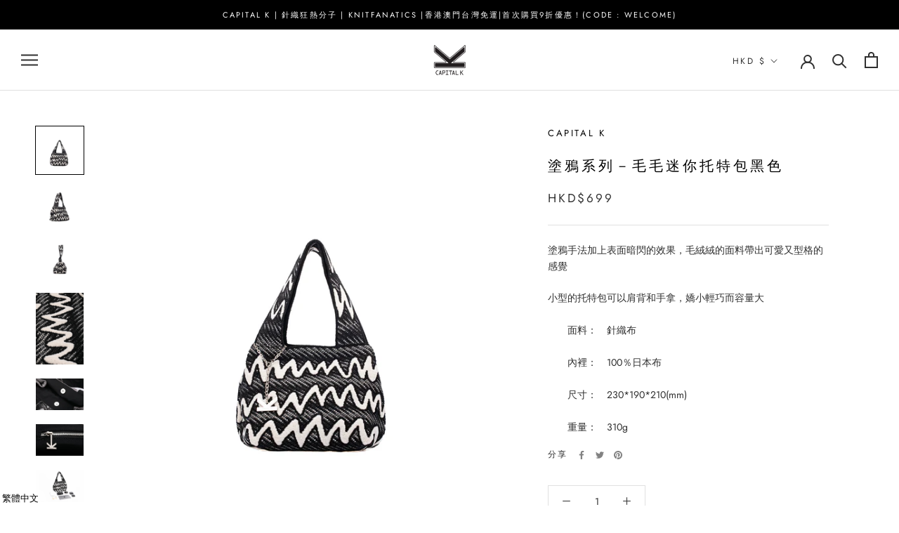

--- FILE ---
content_type: text/javascript; charset=utf-8
request_url: https://capital-k.co/zh/cart/update.js
body_size: -77
content:
{"token":"hWN7x60xLCxWTMuBmjVv5Kj3?key=f3727713eead065d9f8a47adb7eb3f14","note":null,"attributes":{"language":"zh-TW"},"original_total_price":0,"total_price":0,"total_discount":0,"total_weight":0.0,"item_count":0,"items":[],"requires_shipping":false,"currency":"HKD","items_subtotal_price":0,"cart_level_discount_applications":[],"discount_codes":[],"items_changelog":{"added":[]}}

--- FILE ---
content_type: application/x-javascript
request_url: https://app.sealsubscriptions.com/shopify/public/status/shop/capital-k-by-knit-fanatics.myshopify.com.js?1769200414
body_size: -287
content:
var sealsubscriptions_settings_updated='1682485972';